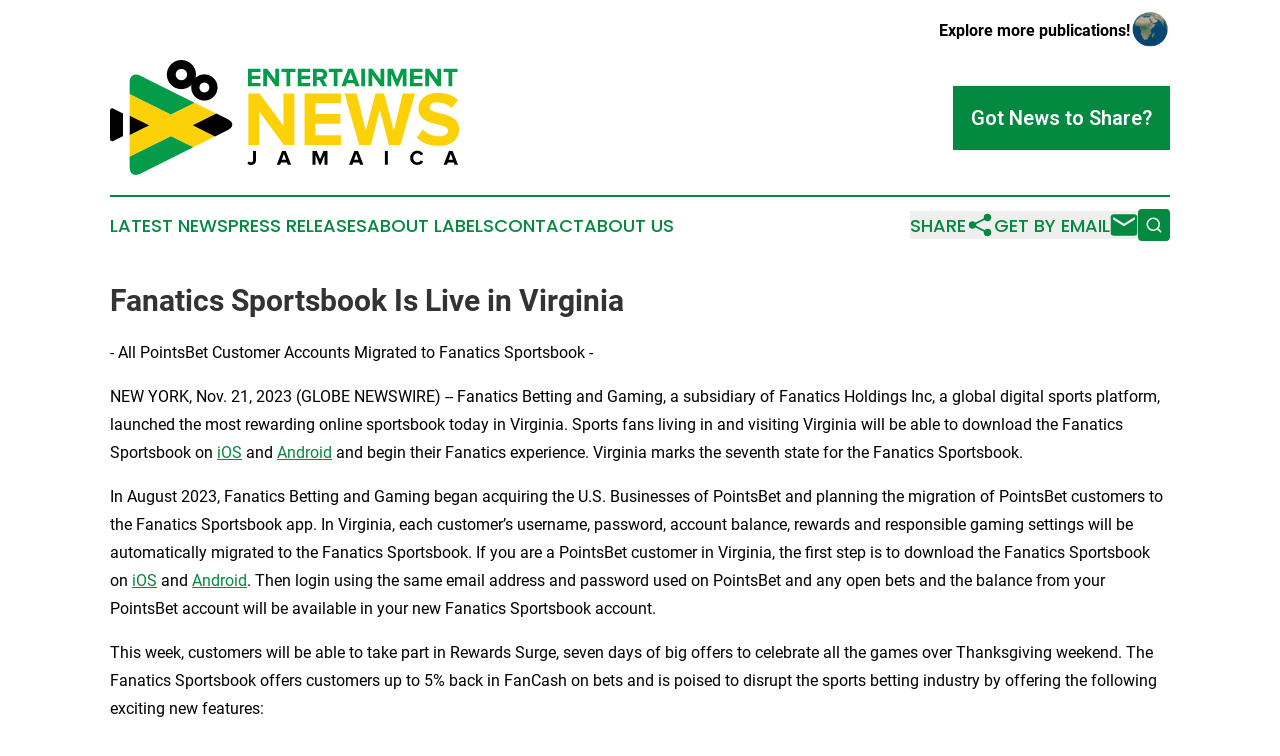

--- FILE ---
content_type: text/html;charset=utf-8
request_url: https://www.entertainmentnewsjamaica.com/article/670076260-fanatics-sportsbook-is-live-in-virginia
body_size: 8155
content:
<!DOCTYPE html>
<html lang="en">
<head>
  <title>Fanatics Sportsbook Is Live in Virginia | Entertainment News Jamaica</title>
  <meta charset="utf-8">
  <meta name="viewport" content="width=device-width, initial-scale=1">
    <meta name="description" content="Entertainment News Jamaica is an online news publication focusing on arts &amp; entertainment in the Jamaica: Your arts and entertainment news reporter from Jamaica">
    <link rel="icon" href="https://cdn.newsmatics.com/agp/sites/entertainmentnewsjamaica-favicon-1.png" type="image/png">
  <meta name="csrf-token" content="Ub_-2Hi_ZEVSRsKSCcEAB5b38ArEv-4MPu4dTMQiQ94=">
  <meta name="csrf-param" content="authenticity_token">
  <link href="/css/styles.min.css?v1d0b8e25eaccc1ca72b30a2f13195adabfa54991" rel="stylesheet" data-turbo-track="reload">
  <link rel="stylesheet" href="/plugins/vanilla-cookieconsent/cookieconsent.css?v1d0b8e25eaccc1ca72b30a2f13195adabfa54991">
  
<style type="text/css">
    :root {
        --color-primary-background: rgba(3, 137, 64, 0.5);
        --color-primary: #038940;
        --color-secondary: #8d7403;
    }
</style>

  <script type="importmap">
    {
      "imports": {
          "adController": "/js/controllers/adController.js?v1d0b8e25eaccc1ca72b30a2f13195adabfa54991",
          "alertDialog": "/js/controllers/alertDialog.js?v1d0b8e25eaccc1ca72b30a2f13195adabfa54991",
          "articleListController": "/js/controllers/articleListController.js?v1d0b8e25eaccc1ca72b30a2f13195adabfa54991",
          "dialog": "/js/controllers/dialog.js?v1d0b8e25eaccc1ca72b30a2f13195adabfa54991",
          "flashMessage": "/js/controllers/flashMessage.js?v1d0b8e25eaccc1ca72b30a2f13195adabfa54991",
          "gptAdController": "/js/controllers/gptAdController.js?v1d0b8e25eaccc1ca72b30a2f13195adabfa54991",
          "hamburgerController": "/js/controllers/hamburgerController.js?v1d0b8e25eaccc1ca72b30a2f13195adabfa54991",
          "labelsDescription": "/js/controllers/labelsDescription.js?v1d0b8e25eaccc1ca72b30a2f13195adabfa54991",
          "searchController": "/js/controllers/searchController.js?v1d0b8e25eaccc1ca72b30a2f13195adabfa54991",
          "videoController": "/js/controllers/videoController.js?v1d0b8e25eaccc1ca72b30a2f13195adabfa54991",
          "navigationController": "/js/controllers/navigationController.js?v1d0b8e25eaccc1ca72b30a2f13195adabfa54991"          
      }
    }
  </script>
  <script>
      (function(w,d,s,l,i){w[l]=w[l]||[];w[l].push({'gtm.start':
      new Date().getTime(),event:'gtm.js'});var f=d.getElementsByTagName(s)[0],
      j=d.createElement(s),dl=l!='dataLayer'?'&l='+l:'';j.async=true;
      j.src='https://www.googletagmanager.com/gtm.js?id='+i+dl;
      f.parentNode.insertBefore(j,f);
      })(window,document,'script','dataLayer','GTM-KGCXW2X');
  </script>

  <script>
    window.dataLayer.push({
      'cookie_settings': 'delta'
    });
  </script>
</head>
<body class="df-5 is-subpage">
<noscript>
  <iframe src="https://www.googletagmanager.com/ns.html?id=GTM-KGCXW2X"
          height="0" width="0" style="display:none;visibility:hidden"></iframe>
</noscript>
<div class="layout">

  <!-- Top banner -->
  <div class="max-md:hidden w-full content universal-ribbon-inner flex justify-end items-center">
    <a href="https://www.affinitygrouppublishing.com/" target="_blank" class="brands">
      <span class="font-bold text-black">Explore more publications!</span>
      <div>
        <img src="/images/globe.png" height="40" width="40" class="icon-globe"/>
      </div>
    </a>
  </div>
  <header data-controller="hamburger">
  <div class="content">
    <div class="header-top">
      <div class="flex gap-2 masthead-container justify-between items-center">
        <div class="mr-4 logo-container">
          <a href="/">
              <img src="https://cdn.newsmatics.com/agp/sites/entertainmentnewsjamaica-logo-1.svg" alt="Entertainment News Jamaica"
                class="max-md:!h-[60px] lg:!max-h-[115px]" height="149"
                width="auto" />
          </a>
        </div>
        <button class="hamburger relative w-8 h-6">
          <span aria-hidden="true"
            class="block absolute h-[2px] w-9 bg-[--color-primary] transform transition duration-500 ease-in-out -translate-y-[15px]"></span>
          <span aria-hidden="true"
            class="block absolute h-[2px] w-7 bg-[--color-primary] transform transition duration-500 ease-in-out translate-x-[7px]"></span>
          <span aria-hidden="true"
            class="block absolute h-[2px] w-9 bg-[--color-primary] transform transition duration-500 ease-in-out translate-y-[15px]"></span>
        </button>
        <a href="/submit-news" class="max-md:hidden button button-upload-content button-primary w-fit">
          <span>Got News to Share?</span>
        </a>
      </div>
      <!--  Screen size line  -->
      <div class="absolute bottom-0 -ml-[20px] w-screen h-[1px] bg-[--color-primary] z-50 md:hidden">
      </div>
    </div>
    <!-- Navigation bar -->
    <div class="navigation is-hidden-on-mobile" id="main-navigation">
      <div class="w-full md:hidden">
        <div data-controller="search" class="relative w-full">
  <div data-search-target="form" class="relative active">
    <form data-action="submit->search#performSearch" class="search-form">
      <input type="text" name="query" placeholder="Search..." data-search-target="input" class="search-input md:hidden" />
      <button type="button" data-action="click->search#toggle" data-search-target="icon" class="button-search">
        <img height="18" width="18" src="/images/search.svg" />
      </button>
    </form>
  </div>
</div>

      </div>
      <nav class="navigation-part">
          <a href="/latest-news" class="nav-link">
            Latest News
          </a>
          <a href="/press-releases" class="nav-link">
            Press Releases
          </a>
          <a href="/about-labels" class="nav-link">
            About Labels
          </a>
          <a href="/contact" class="nav-link">
            Contact
          </a>
          <a href="/about" class="nav-link">
            About Us
          </a>
      </nav>
      <div class="w-full md:w-auto md:justify-end">
        <div data-controller="navigation" class="header-actions hidden">
  <button class="nav-link flex gap-1 items-center" onclick="window.ShareDialog.openDialog()">
    <span data-navigation-target="text">
      Share
    </span>
    <span class="icon-share"></span>
  </button>
  <button onclick="window.AlertDialog.openDialog()" class="nav-link nav-link-email flex items-center gap-1.5">
    <span data-navigation-target="text">
      Get by Email
    </span>
    <span class="icon-mail"></span>
  </button>
  <div class="max-md:hidden">
    <div data-controller="search" class="relative w-full">
  <div data-search-target="form" class="relative active">
    <form data-action="submit->search#performSearch" class="search-form">
      <input type="text" name="query" placeholder="Search..." data-search-target="input" class="search-input md:hidden" />
      <button type="button" data-action="click->search#toggle" data-search-target="icon" class="button-search">
        <img height="18" width="18" src="/images/search.svg" />
      </button>
    </form>
  </div>
</div>

  </div>
</div>

      </div>
      <a href="/submit-news" class="md:hidden uppercase button button-upload-content button-primary w-fit">
        <span>Got News to Share?</span>
      </a>
      <a href="https://www.affinitygrouppublishing.com/" target="_blank" class="nav-link-agp">
        Explore more publications!
        <img src="/images/globe.png" height="35" width="35" />
      </a>
    </div>
  </div>
</header>

  <div id="main-content" class="content">
    <div id="flash-message"></div>
    <h1>Fanatics Sportsbook Is Live in Virginia</h1>
<div class="press-release">
  <h2>- All PointsBet Customer Accounts Migrated to Fanatics Sportsbook -</h2>
      <p align="left">NEW YORK, Nov.  21, 2023  (GLOBE NEWSWIRE) -- Fanatics Betting and Gaming, a subsidiary of Fanatics Holdings Inc, a global digital sports platform, launched the most rewarding online sportsbook today in Virginia. Sports fans living in and visiting Virginia will be able to download the Fanatics Sportsbook on&#xA0;<a href="https://www.globenewswire.com/Tracker?data=fQK1ir7apQxnCr5BsKmqBuKYYCNy0beb44svoMTbSRScbpqU9hzEGc523yEfePATlFZSAD72CDgN7F5aEz795JHCihIGBy3RVHxI-XPTXqLE6M0z5txMTrReJOkmkupt" rel="nofollow" target="_blank"><u>iOS</u></a> and&#xA0;<a href="https://www.globenewswire.com/Tracker?data=DXQNpOfM_oZjpLLOop5-6ggtnhuLrDniXEUUvcqYT0uCMm1_vZiyZ9rsvwGc55SXAXB7FwTArfOA0bsnYGmKDpmx6gw3x2PFT5ZJrN1Zu7tUuaRkcyiRwfNxF4t8EhI1bHw3Fv0AOHuhUlvZWGKscw==" rel="nofollow" target="_blank"><u>Android</u></a> and begin their Fanatics experience. Virginia marks the seventh state for the Fanatics Sportsbook.<br></p>  <p align="left">In August 2023, Fanatics Betting and Gaming began acquiring the U.S. Businesses of PointsBet and planning the migration of PointsBet customers to the Fanatics Sportsbook app. In Virginia, each customer&#x2019;s username, password, account balance, rewards and responsible gaming settings will be automatically migrated to the Fanatics Sportsbook. If you are a PointsBet customer in Virginia, the first step is to download the Fanatics Sportsbook on <a href="https://www.globenewswire.com/Tracker?data=UZkeudup-jCtCeUOzYr_kgzUvjB6MW3QyDDLWADCKr9kvmkxqcapQq37mi9zSjFbvPaZ706aqza28H1dbS6KpLS4VmnbBpZCCAYdwszRSRTie74lwGFaMtEOc2C9NCwb" rel="nofollow" target="_blank"><u>iOS</u></a> and&#xA0;<a href="https://www.globenewswire.com/Tracker?data=DXQNpOfM_oZjpLLOop5-6sr-O_1L-JuppMet0ZiLKHCzlGY78JzXRnpNjjurJAhkh_OVuKbB83OKJOKhXavHuiEp3m-x7FmoHMPB5ieTVyYE3iacyOoS4QtPcPOIiZgoyOqKlWw6x6VmX_G3I7dx9Q==" rel="nofollow" target="_blank"><u>Android</u></a>. Then login using the same email address and password used on PointsBet and any open bets and the balance from your PointsBet account will be available in your new Fanatics Sportsbook account.</p>  <p align="left">This week, customers will be able to take part in Rewards Surge, seven days of big offers to celebrate all the games over Thanksgiving weekend. The Fanatics Sportsbook offers customers up to 5% back in FanCash on bets and is poised to disrupt the sports betting industry by offering the following exciting new features:</p>  <ul>
<li>
<strong>Building a better sportsbook: </strong>The Fanatics Sportsbook app was built natively on <a href="https://apps.apple.com/us/app/fanatics-sportsbook/id1616738407" rel="nofollow" target="_blank"><u>iOS</u></a>&#xA0;and <a href="https://play.google.com/store/apps/details?id=com.betfanatics.sportsbook.android" rel="nofollow" target="_blank"><u>Android</u></a>. The design, speed and quality of the navigation experience rival the sports betting apps in the market today that were not built specifically for iOS and Android.</li>
<li>
<strong>The most rewarding sportsbook: </strong>It&#x2019;s all thanks to FanCash - The Currency of Sport&#x2122;. FanCash, the backbone of the Fanatics loyalty program, can be converted dollar-for-dollar into Bonus Bets and can also be used to purchase your favorite team merchandise at <a href="https://www.fanatics.com/" rel="nofollow" target="_blank"><u>Fanatics.com</u></a>. <ul>
<li>Earn 5% FanCash on Same Game Parlay (SGP) bets.</li>
<li>Earn 3% FanCash on parlay bets.</li>
<li>Earn 1% FanCash on straight bets and odds boosts.<br>
</li>
</ul> </li>
<li>
<strong>From curated to a more personalized experience: </strong>Customers know what they want to bet on, and a sportsbook should know it too. Introducing the Fanatics Sportsbook Discover page with marquee games, trending bets, promos and the rewards you want most. In the near future, the Discover page will be personalized to the customer&#x2019;s favorite teams, sports and markets.<br>
</li>
<li>
<strong>Search: </strong>Search easily for the bet you want and bet directly from the results. The Fanatics Sportsbook offers industry-leading search functionality, including a search bar, recent searches, autocomplete, synonym/alias and deep linking to leagues, events and markets.</li>
<li>
<strong>Live streaming: </strong>The Fanatics Sportsbook, in partnership with Genius Sports Limited, was one of the first legal sportsbooks to launch BetVision, a first-of-its-kind live sports betting product that enables customers to place bets while live streaming select professional football games in the sportsbook app.<br>
</li>
</ul>  <p align="left">The Fanatics Sportsbook is making a profound commitment to the customer with a world-class Help Center, chat experience and knowledgeable agents with 24/7 coverage. Customers will also have access to Responsible Gaming tools to manage their time and money.</p>  <p align="left">To download images and videos of the Fanatics Sportsbook, visit the&#xA0;<a href="https://www.globenewswire.com/Tracker?data=NzDcQKGL7dsITaotMnIxi_MRerBtNDOCWcEZzqxA40mPpFPFkUaqyVDGaUIHxl6Mr0m561kTy6BKZMfRZL4nAua3n2heW1n5qROP_pw14RSiZqVNeMOFTnOFVu9OvxZ0" rel="nofollow" target="_blank"><u>Fanatics Media Center</u></a> and for more news and information, follow us on the Fanatics Sportsbook social channels on X <a href="https://www.globenewswire.com/Tracker?data=cvVDLItPE1uY_zB-OW_irhIeGWJ3VEPVVcUYlvs6HcCp1KN1NUoGHKVrOQCrWd0885DByvKCYesZrjNy4rsPgYGfiN-_oOS1QBTJfMkCGrY=" rel="nofollow" target="_blank"><u>@FanaticsBook_PB</u></a> and on Instagram <a href="https://www.globenewswire.com/Tracker?data=cvVDLItPE1uY_zB-OW_irrTHwZkZU6oBEXXpClqwxatV_fqFlpGChttsuE5-xB8Y3CevfJz7s4Tpf1VjRsgwCiDpZdVJHuSb7GJMv8VS2eZzsWBm2wxCJ1SynP5eSeIi" rel="nofollow" target="_blank"><u>@FanaticsBook_PB</u></a>.</p>  <p align="center"><strong><em>Gambling Problem? Call 1-888-532-3500</em></strong></p>  <p align="left"><strong>About Fanatics Betting and Gaming</strong><br>Launched in 2021, Fanatics Betting and Gaming is the online and retail sports betting subsidiary of Fanatics Holdings Inc., a global digital sports platform. The Fanatics Sportsbook makes being a fan easy with fast signup, easy betting, transparent withdrawals, live streaming, industry leading search functionality and a curated Discover page with the sports and bets that matter most to a customer. The Fanatics Sportsbook is available online in Kentucky, Maryland, Massachusetts, Ohio, Tennessee, Virginia and West Virginia. Fanatics Sportsbook has retail locations outside of Progressive Field and Nationwide Arena and the only retail sportsbook inside a NFL stadium at FedExField. Fanatics Betting and Gaming is headquartered in New York.</p>  <p align="left">Contact:&#xA0;<a href="https://www.globenewswire.com/Tracker?data=wG_bknYWqvusiRufa0WB_fWaT0SoekP4t1NiHUZYXR0mTJyfIG9xoABnDi2ozrzL-aGEtFdMCw6x1Kmc7TDQ7DBDkg53yNomi8NaMsPiyljoa9IPSXNKTaMykWJspzhS" rel="nofollow" target="_blank"><u>Kevin.Hennessy@betfanatics.com</u></a>, Fanatics Betting and Gaming</p>  <p>A photo accompanying this announcement is available at <a href="https://www.globenewswire.com/Tracker?data=[base64]" rel="nofollow" target="_blank">https://www.globenewswire.com/NewsRoom/AttachmentNg/3eb40e3d-1d22-44b6-997f-d5de4ae852a1</a></p> <img class="__GNW8366DE3E__IMG" src="https://www.globenewswire.com/newsroom/ti?nf=ODk4MzIxMSM1OTM5MjMxIzIyNTQ5Nzk="> <br><img src="https://ml.globenewswire.com/media/YWRmOWIyNmYtMzE5Ny00NzZhLWFlNTYtMzdkY2FlY2IzMDMxLTEyNjY1Mjg=/tiny/Fanatics-Betting-and-Gaming.png" referrerpolicy="no-referrer-when-downgrade"><p><a href="https://www.globenewswire.com/NewsRoom/AttachmentNg/bc0b943a-d017-4ba1-9dcf-5e3b440386da" rel="nofollow"><img src="https://ml.globenewswire.com/media/bc0b943a-d017-4ba1-9dcf-5e3b440386da/small/fanatics-sportsbook-primary-white-bkg-png.png" border="0" width="150" height="50" alt="Primary Logo"></a></p>
<div style="padding:0px;width: 100%;">
<div style="clear:both"></div>
<div style="float: right;padding-left:20px">
<div><h5>Fanatics Sportsbook Discover Page</h5></div>
<div> <a target="_blank" href="https://www.globenewswire.com/NewsRoom/AttachmentNg/3eb40e3d-1d22-44b6-997f-d5de4ae852a1/en" rel="nofollow"><img src="https://ml.globenewswire.com/media/3eb40e3d-1d22-44b6-997f-d5de4ae852a1/medium/fanatics-sportsbook-discover-page.png"> </a>
</div>
<p></p>
<div> <h5>The Discover Page of the Fanatics Sportsbook, which is available now in Kentucky.  </h5>
</div>
</div>
</div>
    <p>
  Legal Disclaimer:
</p>
<p>
  EIN Presswire provides this news content "as is" without warranty of any kind. We do not accept any responsibility or liability
  for the accuracy, content, images, videos, licenses, completeness, legality, or reliability of the information contained in this
  article. If you have any complaints or copyright issues related to this article, kindly contact the author above.
</p>
<img class="prtr" src="https://www.einpresswire.com/tracking/article.gif?t=5&a=EioBzdb6AAu9bIe0&i=zo3FS26weutfHJhT" alt="">
</div>

  </div>
</div>
<footer class="footer footer-with-line">
  <div class="content flex flex-col">
    <p class="footer-text text-sm mb-4 order-2 lg:order-1">© 1995-2026 Newsmatics Inc. dba Affinity Group Publishing &amp; Entertainment News Jamaica. All Rights Reserved.</p>
    <div class="footer-nav lg:mt-2 mb-[30px] lg:mb-0 flex gap-7 flex-wrap justify-center order-1 lg:order-2">
        <a href="/about" class="footer-link">About</a>
        <a href="/archive" class="footer-link">Press Release Archive</a>
        <a href="/submit-news" class="footer-link">Submit Press Release</a>
        <a href="/legal/terms" class="footer-link">Terms &amp; Conditions</a>
        <a href="/legal/dmca" class="footer-link">Copyright/DMCA Policy</a>
        <a href="/legal/privacy" class="footer-link">Privacy Policy</a>
        <a href="/contact" class="footer-link">Contact</a>
    </div>
  </div>
</footer>
<div data-controller="dialog" data-dialog-url-value="/" data-action="click->dialog#clickOutside">
  <dialog
    class="modal-shadow fixed backdrop:bg-black/20 z-40 text-left bg-white rounded-full w-[350px] h-[350px] overflow-visible"
    data-dialog-target="modal"
  >
    <div class="text-center h-full flex items-center justify-center">
      <button data-action="click->dialog#close" type="button" class="modal-share-close-button">
        ✖
      </button>
      <div>
        <div class="mb-4">
          <h3 class="font-bold text-[28px] mb-3">Share us</h3>
          <span class="text-[14px]">on your social networks:</span>
        </div>
        <div class="flex gap-6 justify-center text-center">
          <a href="https://www.facebook.com/sharer.php?u=https://www.entertainmentnewsjamaica.com" class="flex flex-col items-center font-bold text-[#4a4a4a] text-sm" target="_blank">
            <span class="h-[55px] flex items-center">
              <img width="40px" src="/images/fb.png" alt="Facebook" class="mb-2">
            </span>
            <span class="text-[14px]">
              Facebook
            </span>
          </a>
          <a href="https://www.linkedin.com/sharing/share-offsite/?url=https://www.entertainmentnewsjamaica.com" class="flex flex-col items-center font-bold text-[#4a4a4a] text-sm" target="_blank">
            <span class="h-[55px] flex items-center">
              <img width="40px" height="40px" src="/images/linkedin.png" alt="LinkedIn" class="mb-2">
            </span>
            <span class="text-[14px]">
            LinkedIn
            </span>
          </a>
        </div>
      </div>
    </div>
  </dialog>
</div>

<div data-controller="alert-dialog" data-action="click->alert-dialog#clickOutside">
  <dialog
    class="fixed backdrop:bg-black/20 modal-shadow z-40 text-left bg-white rounded-full w-full max-w-[450px] aspect-square overflow-visible"
    data-alert-dialog-target="modal">
    <div class="flex items-center text-center -mt-4 h-full flex-1 p-8 md:p-12">
      <button data-action="click->alert-dialog#close" type="button" class="modal-close-button">
        ✖
      </button>
      <div class="w-full" data-alert-dialog-target="subscribeForm">
        <img class="w-8 mx-auto mb-4" src="/images/agps.svg" alt="AGPs" />
        <p class="md:text-lg">Get the latest news on this topic.</p>
        <h3 class="dialog-title mt-4">SIGN UP FOR FREE TODAY</h3>
        <form data-action="submit->alert-dialog#submit" method="POST" action="/alerts">
  <input type="hidden" name="authenticity_token" value="Ub_-2Hi_ZEVSRsKSCcEAB5b38ArEv-4MPu4dTMQiQ94=">

  <input data-alert-dialog-target="fullnameInput" type="text" name="fullname" id="fullname" autocomplete="off" tabindex="-1">
  <label>
    <input data-alert-dialog-target="emailInput" placeholder="Email address" name="email" type="email"
      value=""
      class="rounded-xs mb-2 block w-full bg-white px-4 py-2 text-gray-900 border-[1px] border-solid border-gray-600 focus:border-2 focus:border-gray-800 placeholder:text-gray-400"
      required>
  </label>
  <div class="text-red-400 text-sm" data-alert-dialog-target="errorMessage"></div>

  <input data-alert-dialog-target="timestampInput" type="hidden" name="timestamp" value="1768986548" autocomplete="off" tabindex="-1">

  <input type="submit" value="Sign Up"
    class="!rounded-[3px] w-full mt-2 mb-4 bg-primary px-5 py-2 leading-5 font-semibold text-white hover:color-primary/75 cursor-pointer">
</form>
<a data-action="click->alert-dialog#close" class="text-black underline hover:no-underline inline-block mb-4" href="#">No Thanks</a>
<p class="text-[15px] leading-[22px]">
  By signing to this email alert, you<br /> agree to our
  <a href="/legal/terms" class="underline text-primary hover:no-underline" target="_blank">Terms & Conditions</a>
</p>

      </div>
      <div data-alert-dialog-target="checkEmail" class="hidden">
        <img class="inline-block w-9" src="/images/envelope.svg" />
        <h3 class="dialog-title">Check Your Email</h3>
        <p class="text-lg mb-12">We sent a one-time activation link to <b data-alert-dialog-target="userEmail"></b>.
          Just click on the link to
          continue.</p>
        <p class="text-lg">If you don't see the email in your inbox, check your spam folder or <a
            class="underline text-primary hover:no-underline" data-action="click->alert-dialog#showForm" href="#">try
            again</a>
        </p>
      </div>

      <!-- activated -->
      <div data-alert-dialog-target="activated" class="hidden">
        <img class="w-8 mx-auto mb-4" src="/images/agps.svg" alt="AGPs" />
        <h3 class="dialog-title">SUCCESS</h3>
        <p class="text-lg">You have successfully confirmed your email and are subscribed to <b>
            Entertainment News Jamaica
          </b> daily
          news alert.</p>
      </div>
      <!-- alreadyActivated -->
      <div data-alert-dialog-target="alreadyActivated" class="hidden">
        <img class="w-8 mx-auto mb-4" src="/images/agps.svg" alt="AGPs" />
        <h3 class="dialog-title">Alert was already activated</h3>
        <p class="text-lg">It looks like you have already confirmed and are receiving the <b>
            Entertainment News Jamaica
          </b> daily news
          alert.</p>
      </div>
      <!-- activateErrorMessage -->
      <div data-alert-dialog-target="activateErrorMessage" class="hidden">
        <img class="w-8 mx-auto mb-4" src="/images/agps.svg" alt="AGPs" />
        <h3 class="dialog-title">Oops!</h3>
        <p class="text-lg mb-4">It looks like something went wrong. Please try again.</p>
        <form data-action="submit->alert-dialog#submit" method="POST" action="/alerts">
  <input type="hidden" name="authenticity_token" value="Ub_-2Hi_ZEVSRsKSCcEAB5b38ArEv-4MPu4dTMQiQ94=">

  <input data-alert-dialog-target="fullnameInput" type="text" name="fullname" id="fullname" autocomplete="off" tabindex="-1">
  <label>
    <input data-alert-dialog-target="emailInput" placeholder="Email address" name="email" type="email"
      value=""
      class="rounded-xs mb-2 block w-full bg-white px-4 py-2 text-gray-900 border-[1px] border-solid border-gray-600 focus:border-2 focus:border-gray-800 placeholder:text-gray-400"
      required>
  </label>
  <div class="text-red-400 text-sm" data-alert-dialog-target="errorMessage"></div>

  <input data-alert-dialog-target="timestampInput" type="hidden" name="timestamp" value="1768986548" autocomplete="off" tabindex="-1">

  <input type="submit" value="Sign Up"
    class="!rounded-[3px] w-full mt-2 mb-4 bg-primary px-5 py-2 leading-5 font-semibold text-white hover:color-primary/75 cursor-pointer">
</form>
<a data-action="click->alert-dialog#close" class="text-black underline hover:no-underline inline-block mb-4" href="#">No Thanks</a>
<p class="text-[15px] leading-[22px]">
  By signing to this email alert, you<br /> agree to our
  <a href="/legal/terms" class="underline text-primary hover:no-underline" target="_blank">Terms & Conditions</a>
</p>

      </div>

      <!-- deactivated -->
      <div data-alert-dialog-target="deactivated" class="hidden">
        <img class="w-8 mx-auto mb-4" src="/images/agps.svg" alt="AGPs" />
        <h3 class="dialog-title">You are Unsubscribed!</h3>
        <p class="text-lg">You are no longer receiving the <b>
            Entertainment News Jamaica
          </b>daily news alert.</p>
      </div>
      <!-- alreadyDeactivated -->
      <div data-alert-dialog-target="alreadyDeactivated" class="hidden">
        <img class="w-8 mx-auto mb-4" src="/images/agps.svg" alt="AGPs" />
        <h3 class="dialog-title">You have already unsubscribed!</h3>
        <p class="text-lg">You are no longer receiving the <b>
            Entertainment News Jamaica
          </b> daily news alert.</p>
      </div>
      <!-- deactivateErrorMessage -->
      <div data-alert-dialog-target="deactivateErrorMessage" class="hidden">
        <img class="w-8 mx-auto mb-4" src="/images/agps.svg" alt="AGPs" />
        <h3 class="dialog-title">Oops!</h3>
        <p class="text-lg">Try clicking the Unsubscribe link in the email again and if it still doesn't work, <a
            href="/contact">contact us</a></p>
      </div>
    </div>
  </dialog>
</div>

<script src="/plugins/vanilla-cookieconsent/cookieconsent.umd.js?v1d0b8e25eaccc1ca72b30a2f13195adabfa54991"></script>
  <script src="/js/cookieconsent.js?v1d0b8e25eaccc1ca72b30a2f13195adabfa54991"></script>

<script type="module" src="/js/app.js?v1d0b8e25eaccc1ca72b30a2f13195adabfa54991"></script>
</body>
</html>


--- FILE ---
content_type: image/svg+xml
request_url: https://cdn.newsmatics.com/agp/sites/entertainmentnewsjamaica-logo-1.svg
body_size: 7476
content:
<?xml version="1.0" encoding="UTF-8" standalone="no"?>
<svg
   xmlns:dc="http://purl.org/dc/elements/1.1/"
   xmlns:cc="http://creativecommons.org/ns#"
   xmlns:rdf="http://www.w3.org/1999/02/22-rdf-syntax-ns#"
   xmlns:svg="http://www.w3.org/2000/svg"
   xmlns="http://www.w3.org/2000/svg"
   version="1.1"
   id="Layer_1"
   x="0px"
   y="0px"
   width="453.44501"
   height="149.46735"
   viewBox="0 0 453.44501 149.46735"
   enable-background="new 0 0 720 720"
   xml:space="preserve"><metadata
   id="metadata87"><rdf:RDF><cc:Work
       rdf:about=""><dc:format>image/svg+xml</dc:format><dc:type
         rdf:resource="http://purl.org/dc/dcmitype/StillImage" /></cc:Work></rdf:RDF></metadata><defs
   id="defs85" />
<g
   id="g80"
   transform="translate(-131.775,-285.26601)">
	<g
   id="g22">
		<g
   id="g12">
			<polygon
   fill="#fdd107"
   points="182.626,370.23 157.268,382.894 157.268,411.079 210.911,384.333 239.934,398.804 268.135,384.681 239.197,370.23 269.956,354.894 241.624,340.768 210.911,356.104 157.268,329.316 157.268,357.586 "
   id="polygon2" />
			<path
   fill="#049b49"
   d="m 157.268,314.223 v 15.093 l 53.643,26.788 30.712,-15.336 -70.473,-35.136 c -7.634,-3.808 -13.882,0.058 -13.882,8.591 z"
   id="path4" />
			<polygon
   points="182.626,370.23 157.268,357.586 157.268,382.894 "
   id="polygon6" />
			<path
   fill="#049b49"
   d="m 157.268,411.079 v 13.612 c 0,8.531 6.241,12.387 13.871,8.566 l 68.795,-34.454 -29.023,-14.471 z"
   id="path8" />
			<path
   d="m 268.135,384.681 16.841,-8.435 c 7.63,-3.821 7.624,-10.063 -0.012,-13.869 l -15.008,-7.483 -30.759,15.336 z"
   id="path10" />
		</g>
		<path
   d="m 148.527,354.651 -12.209,-6.086 c -2.498,-1.247 -4.543,0.019 -4.543,2.811 v 36.151 c 0,2.793 2.043,4.054 4.54,2.805 l 12.212,-6.117 z"
   id="path14" />
		<g
   id="g20">
			<path
   d="m 223.945,285.275 c -10.453,0.319 -18.667,9.051 -18.348,19.502 0.318,10.452 9.051,18.668 19.502,18.349 10.453,-0.318 18.668,-9.052 18.349,-19.504 -0.319,-10.452 -9.05,-18.666 -19.503,-18.347 z m 0.803,26.275 c -4.059,0.124 -7.45,-3.066 -7.574,-7.125 -0.124,-4.057 3.065,-7.45 7.124,-7.573 4.059,-0.124 7.449,3.067 7.574,7.125 0.124,4.058 -3.066,7.449 -7.124,7.573 z"
   id="path16" />
			<path
   d="m 253.831,303.925 c -9.426,0.288 -16.836,8.164 -16.549,17.59 0.288,9.428 8.166,16.837 17.59,16.55 9.427,-0.288 16.838,-8.165 16.551,-17.591 -0.288,-9.428 -8.166,-16.837 -17.592,-16.549 z m 0.716,23.471 c -3.533,0.108 -6.488,-2.672 -6.596,-6.206 -0.107,-3.535 2.672,-6.488 6.205,-6.596 3.535,-0.108 6.488,2.67 6.597,6.205 0.108,3.535 -2.67,6.49 -6.206,6.597 z"
   id="path18" />
		</g>
	</g>
	<g
   id="g78">
		<g
   id="g50">
			<path
   fill="#049b49"
   d="m 311.062,319.326 v -22.747 h 16.097 v 4.263 h -11.254 v 4.809 h 11.016 v 4.263 h -11.016 v 5.15 h 11.254 v 4.263 h -16.097 z"
   id="path24" />
			<path
   fill="#049b49"
   d="m 346.633,319.326 -10.845,-14.835 v 14.835 h -4.842 v -22.747 h 4.979 l 10.538,14.29 v -14.29 h 4.842 v 22.747 z"
   id="path26" />
			<path
   fill="#049b49"
   d="m 361.061,319.326 v -18.484 h -6.65 v -4.263 h 18.143 v 4.263 h -6.615 v 18.484 z"
   id="path28" />
			<path
   fill="#049b49"
   d="m 375.658,319.326 v -22.747 h 16.097 v 4.263 h -11.254 v 4.809 h 11.016 v 4.263 h -11.016 v 5.15 h 11.254 v 4.263 h -16.097 z"
   id="path30" />
			<path
   fill="#049b49"
   d="m 408.397,319.326 -4.467,-8.083 h -3.547 v 8.083 h -4.843 v -22.747 h 10.64 c 4.741,0 7.64,3.104 7.64,7.333 0,4.024 -2.523,6.172 -4.979,6.752 l 5.116,8.662 z m 0.478,-15.415 c 0,-1.91 -1.466,-3.069 -3.41,-3.069 h -5.081 v 6.139 h 5.081 c 1.944,-10e-4 3.41,-1.16 3.41,-3.07 z"
   id="path32" />
			<path
   fill="#049b49"
   d="m 422.383,319.326 v -18.484 h -6.65 v -4.263 h 18.143 v 4.263 h -6.615 v 18.484 z"
   id="path34" />
			<path
   fill="#049b49"
   d="m 450.484,319.326 -1.398,-3.854 h -9.754 l -1.432,3.854 h -5.525 l 8.799,-22.747 h 6.07 l 8.765,22.747 z m -6.275,-17.905 -3.547,9.788 h 7.094 z"
   id="path36" />
			<path
   fill="#049b49"
   d="m 458.125,319.326 v -22.747 h 4.843 v 22.747 z"
   id="path38" />
			<path
   fill="#049b49"
   d="m 483.157,319.326 -10.845,-14.835 v 14.835 h -4.843 v -22.747 h 4.979 l 10.538,14.29 v -14.29 h 4.843 v 22.747 z"
   id="path40" />
			<path
   fill="#049b49"
   d="M 512.113,319.326 V 303.4 l -6.412,15.926 h -2.114 L 497.176,303.4 v 15.926 h -4.843 v -22.747 h 6.786 l 5.525,13.744 5.524,-13.744 h 6.82 v 22.747 z"
   id="path42" />
			<path
   fill="#049b49"
   d="m 521.493,319.326 v -22.747 h 16.097 v 4.263 h -11.254 v 4.809 h 11.016 v 4.263 h -11.016 v 5.15 h 11.254 v 4.263 h -16.097 z"
   id="path44" />
			<path
   fill="#049b49"
   d="m 557.064,319.326 -10.845,-14.835 v 14.835 h -4.843 v -22.747 h 4.979 l 10.538,14.29 v -14.29 h 4.843 v 22.747 z"
   id="path46" />
			<path
   fill="#049b49"
   d="m 571.492,319.326 v -18.484 h -6.65 v -4.263 h 18.143 v 4.263 h -6.615 v 18.484 z"
   id="path48" />
		</g>
		<g
   id="g60">
			<path
   fill="#fdd107"
   d="M 357.521,395.693 325.68,352.138 v 43.555 h -14.218 v -66.785 h 14.619 l 30.94,41.953 v -41.953 h 14.218 v 66.785 z"
   id="path52" />
			<path
   fill="#fdd107"
   d="m 384.457,395.693 v -66.785 h 47.261 v 12.516 h -33.042 v 14.118 h 32.341 v 12.516 h -32.341 v 15.119 h 33.042 v 12.516 z"
   id="path54" />
			<path
   fill="#fdd107"
   d="m 493.898,395.693 -11.715,-45.858 -11.615,45.858 h -15.119 l -19.124,-66.785 h 15.92 l 11.715,48.262 12.717,-48.262 h 11.114 l 12.616,48.262 11.614,-48.262 h 16.021 l -19.024,66.785 z"
   id="path56" />
			<path
   fill="#fdd107"
   d="m 530.249,386.281 7.71,-10.813 c 4.706,4.906 12.016,9.01 21.228,9.01 7.81,0 11.614,-3.604 11.614,-7.408 0,-11.816 -38.449,-3.705 -38.449,-28.837 0,-11.114 9.612,-20.326 25.333,-20.326 10.613,0 19.425,3.204 26.033,9.312 l -7.91,10.413 c -5.407,-5.006 -12.616,-7.31 -19.425,-7.31 -6.108,0 -9.513,2.704 -9.513,6.709 0,10.613 38.35,3.504 38.35,28.437 0,12.215 -8.711,21.426 -26.734,21.426 -12.817,10e-4 -22.029,-4.304 -28.237,-10.613 z"
   id="path58" />
		</g>
		<g
   id="g76">
			<path
   d="m 310.225,419.949 1.664,-2.926 c 0.698,0.672 1.61,1.289 2.845,1.289 1.691,0 2.791,-1.129 2.791,-2.873 v -11.971 h 3.812 v 12.025 c 0,4.24 -2.63,6.199 -6.308,6.199 -1.798,10e-4 -3.516,-0.481 -4.804,-1.743 z"
   id="path62" />
			<path
   d="m 362.634,421.371 -1.101,-3.033 h -7.676 l -1.127,3.033 h -4.348 l 6.925,-17.902 h 4.778 l 6.897,17.902 z m -4.939,-14.09 -2.791,7.703 h 5.583 z"
   id="path64" />
			<path
   d="m 410.505,421.371 v -12.533 l -5.046,12.533 h -1.664 l -5.046,-12.533 v 12.533 h -3.812 v -17.902 h 5.341 l 4.349,10.816 4.348,-10.816 h 5.368 v 17.902 z"
   id="path66" />
			<path
   d="m 456.522,421.371 -1.101,-3.033 h -7.677 l -1.127,3.033 h -4.348 l 6.925,-17.902 h 4.777 l 6.897,17.902 z m -4.938,-14.09 -2.792,7.703 h 5.583 z"
   id="path68" />
			<path
   d="m 488.825,421.371 v -17.902 h 3.812 v 17.902 z"
   id="path70" />
			<path
   d="m 521.614,412.434 c 0,-5.502 4.161,-9.26 9.528,-9.26 3.946,0 6.228,2.146 7.489,4.375 l -3.275,1.611 c -0.751,-1.451 -2.361,-2.604 -4.214,-2.604 -3.247,0 -5.609,2.496 -5.609,5.877 0,3.383 2.362,5.879 5.609,5.879 1.853,0 3.463,-1.129 4.214,-2.604 l 3.275,1.582 c -1.289,2.229 -3.543,4.402 -7.489,4.402 -5.367,10e-4 -9.528,-3.756 -9.528,-9.258 z"
   id="path72" />
			<path
   d="m 579.363,421.371 -1.101,-3.033 h -7.677 l -1.127,3.033 h -4.348 l 6.925,-17.902 h 4.777 l 6.897,17.902 z m -4.938,-14.09 -2.792,7.703 h 5.583 z"
   id="path74" />
		</g>
	</g>
</g>
</svg>
